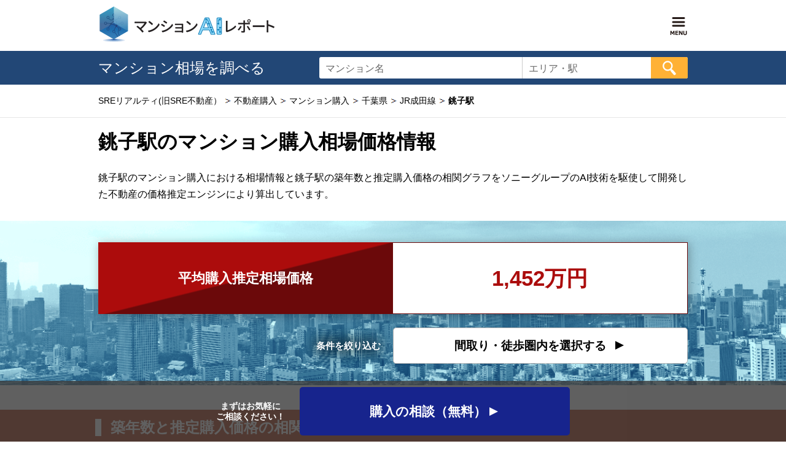

--- FILE ---
content_type: text/html; charset=utf-8
request_url: https://sre-realestate.com/kai/mansion/chiba/2166-line/2166260-station/
body_size: 5953
content:



<!DOCTYPE html>
<html lang="ja">


<head>
<meta charset="UTF-8">

<title>銚子のマンション購入相場・査定｜SREリアルティ</title>

<meta name="description" content="銚子のマンション相場情報の購入相場。業界最高水準の精度を誇る不動産価格推定エンジンが算出する購入相場を確認できます。SREリアルティ(旧SRE不動産）では購入専門のエージェントが「住まい・暮らしに関するご要望」から、購入プランをご提案。マンション購入は【SREリアルティ(旧SRE不動産）|マンションAIレポート】。">


<meta name="robots" content="noindex" />


<link rel="canonical" href="https://sre-realestate.com/kai/mansion/chiba/2166-line/2166260-station/">





<!-- /// OGP /// -->
<meta property="og:site_name" content="SREホールディングス株式会社">
<meta property="og:title" content="銚子のマンション購入相場・査定｜SREリアルティ">
<meta property="og:type" content="article">
<meta property="og:url" content="https://sre-realestate.com/kai/mansion/chiba/2166-line/2166260-station/">

<meta property="og:image" content="https://sre-realestate.com/mansion/img/img_about_ai.png">

<meta property="og:description" content="銚子のマンション相場情報の購入相場。業界最高水準の精度を誇る不動産価格推定エンジンが算出する購入相場を確認できます。SREリアルティ(旧SRE不動産）では購入専門のエージェントが「住まい・暮らしに関するご要望」から、購入プランをご提案。マンション購入は【SREリアルティ(旧SRE不動産）|マンションAIレポート】。">

<meta property="fb:app_id" content="1835600049998018">
<meta http-equiv="X-UA-Compatible" content="IE=Edge">
<meta name="viewport" content="width=device-width">
<meta name="format-detection" content="telephone=no">

<link rel="shortcut icon" href="/img/share/favicon.png">
<link rel="index" href="/">

<link rel="stylesheet" href="/mansion/css/s.css">

<script src="//ajax.googleapis.com/ajax/libs/jquery/3.3.1/jquery.min.js"></script>
<script src="/mansion/js/jquery.autocomplete.min.js"></script>
<script>
var dtmInfo = [{
    screenId: "SF_KA_LINE_STAT_TOP"
    ,regionCd: "kai"
    ,classId: "1070"

    ,prefId: "12"
    ,prefNm: "千葉県"
    ,cityId: ""
    ,cityNm: ""
    ,railroadLineId: ["2166"]
    ,railroadLineNm: ["JR成田線"]
    ,stationId: ["2166260"]
    ,stationNm: ["銚子"]
    ,layoutId: []
    ,layout: []
    ,buildingAgeId: []
    ,buildingAge: []
    ,walkingId: []
    ,walking: []
    ,townNm: ""
    ,totalUnitCount: ""
    ,totalStory: ""
    ,structure: ""
    ,completionDate: ""
    ,minimumFloorPlan: ""
    ,maximumFloorPlan: ""
    ,sellingQuotation: ""
    ,sellingQuotationDw: ""
    ,sellingQuotationUp: ""
    ,purchaseQuotation: ""
    ,purchaseQuotationDw: ""
    ,purchaseQuotationUp: ""
    ,rentQuotation: ""
    ,rentQuotationDw: ""
    ,rentQuotationUp: ""
    ,propertyId: ""
    ,propertyNm: ""
    ,directQuery: ""

}];
</script>

<script src="//assets.adobedtm.com/026212868c7a/9c137522b3e7/launch-e0ba91ae0a92.min.js"></script>
<script src="/js/sre_cookie.js"></script>

<script src="//cdnjs.cloudflare.com/ajax/libs/Chart.js/2.7.1/Chart.min.js"></script>

</head>



<body id="SREC" class="body-kai js-searchFloting">



<div id="page">

<header class="globalHeader">
  <div class="inner">
    <p class="logo"><span class="logo__img"><a href="/mansion_ai_report/"><img src="/mansion/img/logo.png" alt="マンションAIレポート"></a></span></p>

    <div class="headerMenu js-headerMenu">
      <div class="headerMenu__btn js-headerMenu__btn">
        <button type="button"><img src="/mansion/img/sp_btn_menu_v2.png" alt="Menu"></button>
      </div>
      <div class="headerMenu__body js-headerMenu__body">
        <div class="headerMenu__closeBtn js-headerMenu__closeBtn">
          <button type="button"><img src="/mansion/img/btn_close.png" alt="閉じる"></button>
        </div>
        <ul class="headerMenu__list">
          <li>
            <span>マンションAIレポート</span>
            <ul>
              <li><a href="/uri/mansion/">売却相場を見る</a></li>
              <li><a href="/kai/mansion/">購入相場を見る</a></li>
              <li><a href="/pm/mansion/">賃料相場を見る</a></li>
            </ul>
          </li>
          <li>
            <span>SREリアルティ(旧SRE不動産）のサービス</span>
            <ul>
              <li><a href="/uri/">売りたい</a></li>
              <li><a href="/kai/">買いたい</a></li>
              <li><a href="/pm/">貸したい</a></li>
            </ul>
          </li>
        </ul>
      <!-- / .headerMenu__list --></div>
    <!-- / .headerMenu --></div>
  </div>
</header>



<div class="categoryHeader -uri">
  <div class="categoryHeader__inner">
    <p class="categoryHeader__name">マンション相場を調べる</p>
    <div class="categoryHeader__search">
      <form id="actionDirectSearch" action="/bukken-list">
        <div class="categoryHeader__searchMansionWrap">
          <label for="categoryHeader__searchMansion" class="js-focus-move">マンション名</label>
          <input id="categoryHeader__searchMansion" class="categoryHeader__searchMansion js-suggest-mansion js-focus" type="text" name="wordMansion" value="">
        </div>
        <div class="categoryHeader__searchAreaWrap">
          <label for="categoryHeader__searchArea" class="js-focus-move">エリア・駅</label>
          <input id="categoryHeader__searchArea" class="categoryHeader__searchArea js-suggest-area js-focus" type="text" name="wordArea" value="">
        </div>
        <input class="categoryHeader__searchBtn" type="image" name="search" alt="検索" src="/mansion/img/btn_search.png">
      </form>
    <!-- / .categoryHeader__search --></div>
  </div>
</div>





<div class="breadcrumbWrap">

  <ol class="breadcrumb inner">

  
    <li class="breadcrumb__item" itemscope itemtype="http://schema.org/Breadcrumb">
      <a href="/" itemprop="url"><span itemprop="title">SREリアルティ(旧SRE不動産）</span></a>
    </li>
  

  
    <li class="breadcrumb__item" itemscope itemtype="http://schema.org/Breadcrumb">
      <a href="/kai/" itemprop="url"><span itemprop="title">不動産購入</span></a>
    </li>
  

  
    <li class="breadcrumb__item" itemscope itemtype="http://schema.org/Breadcrumb">
      <a href="/kai/mansion/" itemprop="url"><span itemprop="title">マンション購入</span></a>
    </li>
  

  
    <li class="breadcrumb__item" itemscope itemtype="http://schema.org/Breadcrumb">
      <a href="/kai/mansion/chiba/" itemprop="url"><span itemprop="title">千葉県</span></a>
    </li>
  

  
    <li class="breadcrumb__item" itemscope itemtype="http://schema.org/Breadcrumb">
      <a href="/kai/mansion/chiba/2166-line/" itemprop="url"><span itemprop="title">JR成田線</span></a>
    </li>
  

  
    <li class="breadcrumb__item" itemscope itemtype="http://schema.org/Breadcrumb">
      <span itemprop="title"><strong>銚子駅</strong></span>
    </li>
  

  </ol>
<!-- / .breadcrumbWrap --></div>

<div id="contents">

<main>


<div id="main">
<div class="inner">
<section>

<div class="title -style01">
  <h1>銚子駅のマンション購入相場価格情報</h1>
</div>
<p class="text sp-hide">銚子駅のマンション購入における相場情報と銚子駅の築年数と推定購入価格の相関グラフをソニーグループのAI技術を駆使して開発した不動産の価格推定エンジンにより算出しています。</p>

<div class="averagePriceArea"><div class="averagePriceArea__inner">
  <dl class="averagePriceArea__price">
    <dt class="averagePriceArea__priceTitle">平均購入推定<br class="sp">相場価格</dt>
    <dd class="averagePriceArea__priceData">1,452万円</dd>
  </dl>
  <dl class="averagePriceArea__narrow">
    <dt class="averagePriceArea__narrowTitle">条件を絞り込む</dt>
    <dd class="averagePriceArea__narrowBtn btn -white"><a href="/kai/mansion/chiba/2166-line/2166260-station/condition/" class="btn__link"><span class="btn__arrow">間取り・徒歩圏内を選択する</span></a></dd>
  </dl>
<!-- / .averagePriceArea --></div></div>


<div class="section">
<div class="title -style02">
  <div class="title__inner">
    <h2>築年数と推定購入価格の相関グラフ【銚子駅のマンション】</h2>
  </div>
</div>
<p class="text">銚子駅の築年数によるマンション購入時の推定価格をAI技術を駆使して開発した不動産の価格推定エンジンが算出しグラフでご紹介します。マンション購入時の参考にご活用ください。なお、推定価格のデータは原則1か月毎に更新され、現在紹介しているデータは2025年12月時点のデータになります。</p>

<div class="chart">
  <canvas id="chart-correlationGraph" width="400" height="210"></canvas>
  <noscript>
    <ul>
      <li>0年～5年：</li>
      <li>5年～7年：</li>
      <li>7年～10年：</li>
      <li>10年～15年：</li>
      <li>15年～20年：1,348万</li>
      <li>20年～：1,540万</li>
    </ul>
  </noscript>
<!-- / .chart --></div>

<!-- / .section --></div>


<div class="section">
<div class="title -style02">
  <div class="title__inner">
    <h2>銚子駅のマンション一覧</h2>
  </div>
</div>

<div class="mansionListArea"><div class="mansionListArea__inner">
<p class="text">銚子駅にあるマンションをご紹介します。気になるマンションを選択すると、マンションの詳細情報が確認できます。</p>

<div class="mansionListArea__header">


<p class="pageNo">1～3件を表示/3件</p>
<div class="sort">
  <p class="sort__title"><label for="label-sort">並び順</label></p>
  <div class="sort__body">
    
    <form action="/kai/mansion/chiba/2166-line/2166260-station/">
    
      <select name="sort" class="sort__select" id="label-sort">
        <option value="10" selected>価格が高い順</option>
        <option value="11" >価格が安い順</option>
        <option value="30" >築年数が新しい順</option>
        <option value="31" >築年数が古い順</option>
      </select>
      <button type="button" class="sort__btn">変更する</button>
    </form>
  </div>
<!-- / .sort --></div>
<!-- / .mansionList__header --></div>


<div class="mansionListArea__body">

<div class="mansionList">

  <div class="mansionList__item">
    <a href="/bukken-00000022245/">
      <h3 class="mansionList__name">パインズマンションクロトーネ銚子</h3>
      <div class="mansionList__img">
        
        
        <img src="/mansion/img/noimage.jpg" alt="パインズマンションクロトーネ銚子">
        
        
      <!-- / .mansionList__img --></div>
    </a>
    <div class="mansionList__data">
      <table class="mansionList__dataTable">
        <tr>
          <th id="mansionList__data01" scope="row">所在地</th>
          <td headers="mansionList__data01" colspan="5">千葉県銚子市西芝町</td>
        </tr>
        <tr>
          <th id="mansionList__data02">築年月</th>
          <td headers="mansionList__data02">2004年03月</td>
          <th id="mansionList__data03">総階数</th>
          <td headers="mansionList__data03">10階</td>
          <th id="mansionList__data04">総戸数</th>
          <td headers="mansionList__data04">47戸</td>
        </tr>
        <tr>
          <th id="mansionList__data05" scope="row">交通</th>
          <td headers="mansionList__data05" colspan="5">
            
            
            <ul class="mansionList__dataAccess">
              
              
              
              
              <li>
              
              <a href="/kai/mansion/chiba/2161-line/">JR総武本線</a>
              
              
              「<a href="/kai/mansion/chiba/2161-line/2161310-station/">銚子</a>」
              
              
              徒歩1分</li>
              
              
              
              
            </ul>
            
            
          </td>
        </tr>
      </table>
    <!-- / .mansionList__data --></div>
    <p class="mansionList__btn btnDetail"><a href="/bukken-00000022245/" class="btnDetail__link"><span class="btnDetail__arrow">詳細を見る</span></a></p>
  <!-- / .mansionList__item --></div>

  <div class="mansionList__item">
    <a href="/bukken-00000025190/">
      <h3 class="mansionList__name">マークタワー銚子銀座</h3>
      <div class="mansionList__img">
        
        
        <img src="/mansion/img/noimage.jpg" alt="マークタワー銚子銀座">
        
        
      <!-- / .mansionList__img --></div>
    </a>
    <div class="mansionList__data">
      <table class="mansionList__dataTable">
        <tr>
          <th id="mansionList__data01" scope="row">所在地</th>
          <td headers="mansionList__data01" colspan="5">千葉県銚子市新生町１丁目</td>
        </tr>
        <tr>
          <th id="mansionList__data02">築年月</th>
          <td headers="mansionList__data02">2008年07月</td>
          <th id="mansionList__data03">総階数</th>
          <td headers="mansionList__data03">13階</td>
          <th id="mansionList__data04">総戸数</th>
          <td headers="mansionList__data04">38戸</td>
        </tr>
        <tr>
          <th id="mansionList__data05" scope="row">交通</th>
          <td headers="mansionList__data05" colspan="5">
            
            
            <ul class="mansionList__dataAccess">
              
              
              
              
              <li>
              
              <a href="/kai/mansion/chiba/2161-line/">JR総武本線</a>
              
              
              「<a href="/kai/mansion/chiba/2161-line/2161310-station/">銚子</a>」
              
              
              徒歩16分</li>
              
              
              
              
            </ul>
            
            
          </td>
        </tr>
      </table>
    <!-- / .mansionList__data --></div>
    <p class="mansionList__btn btnDetail"><a href="/bukken-00000025190/" class="btnDetail__link"><span class="btnDetail__arrow">詳細を見る</span></a></p>
  <!-- / .mansionList__item --></div>

  <div class="mansionList__item">
    <a href="/bukken-00000023402/">
      <h3 class="mansionList__name">マークポイント銚子</h3>
      <div class="mansionList__img">
        
        
        <img src="/mansion/img/noimage.jpg" alt="マークポイント銚子">
        
        
      <!-- / .mansionList__img --></div>
    </a>
    <div class="mansionList__data">
      <table class="mansionList__dataTable">
        <tr>
          <th id="mansionList__data01" scope="row">所在地</th>
          <td headers="mansionList__data01" colspan="5">千葉県銚子市東芝町</td>
        </tr>
        <tr>
          <th id="mansionList__data02">築年月</th>
          <td headers="mansionList__data02">2006年06月</td>
          <th id="mansionList__data03">総階数</th>
          <td headers="mansionList__data03">9階</td>
          <th id="mansionList__data04">総戸数</th>
          <td headers="mansionList__data04">25戸</td>
        </tr>
        <tr>
          <th id="mansionList__data05" scope="row">交通</th>
          <td headers="mansionList__data05" colspan="5">
            
            
            <ul class="mansionList__dataAccess">
              
              
              
              
              <li>
              
              <a href="/kai/mansion/chiba/2161-line/">JR総武本線</a>
              
              
              「<a href="/kai/mansion/chiba/2161-line/2161310-station/">銚子</a>」
              
              
              徒歩4分</li>
              
              
              
              
            </ul>
            
            
          </td>
        </tr>
      </table>
    <!-- / .mansionList__data --></div>
    <p class="mansionList__btn btnDetail"><a href="/bukken-00000023402/" class="btnDetail__link"><span class="btnDetail__arrow">詳細を見る</span></a></p>
  <!-- / .mansionList__item --></div>


<!-- / .mansionList --></div>

<!-- / .mansionListArea__body --></div>


<div class="mansionListArea__footer">


<p class="pageNo">1～3件を表示/3件</p>




<ul class="pager">

  <li class="pager__item"><a class="is-disabled"><img src="/mansion/img/pager_first.png" alt="最初のページ"></a></li>
  <li class="pager__item"><a class="is-disabled"><img src="/mansion/img/pager_prev.png" alt="前のページ"></a></li>


  




  <li class="pager__item"><a href="/kai/mansion/chiba/2166-line/2166260-station/1-page/?sort=10" class="is-current" aria-current="page">1</a></li>




  


  <li class="pager__item"><a class="is-disabled"><img src="/mansion/img/pager_next.png" alt="次のページ"></a></li>
  <li class="pager__item"><a class="is-disabled"><img src="/mansion/img/pager_last.png" alt="最後のページ"></a></li>

</ul>


<!-- / .mansionListArea__footer --></div>

<!-- / .mansionListArea --></div></div>

<!-- / .section --></div>


<div class="sp-hide">


<div class="searchGeneral">
  <div class="searchGeneral__inner">
    <h2 class="searchGeneral__title">マンション相場価格を調べる</h2>
    <div class="searchGeneral__search">
      <form id="actionDirectSearchFooter" action="/bukken-list">
        <div class="searchGeneral__searchMansionWrap">
          <label for="searchGeneral__searchMansion" class="js-focus-move">マンション名</label>
          <input id="searchGeneral__searchMansion" class="searchGeneral__searchMansion js-suggest-mansion js-focus" type="text" name="wordMansion" value="">
        </div>
        <div class="searchGeneral__searchAreaWrap">
          <label for="searchGeneral__searchArea" class="js-focus-move">エリア・駅</label>
          <input id="searchGeneral__searchArea" class="searchGeneral__searchArea js-suggest-area js-focus" type="text" name="wordArea" value="">
        </div>
        <input class="searchGeneral__searchBtn" type="image" name="search" alt="検索" src="/mansion/img/btn_search.png">
      </form>
    <!-- / .searchGeneral__search --></div>
  <!-- / .searchGeneral__inner --></div>
<!-- / .searchGeneral --></div>

<!-- / .sp-hide --></div>


<div class="section">
<div class="title -style02">
  <div class="title__inner">
    <h2>JR成田線の駅別にマンション購入価格の推定相場を調べる</h2>
  </div>
</div>
<p class="text">JR成田線の駅別でマンション購入価格の推定相場や築年数と推定購入価格の相関グラフが確認できます。</p>

<ul class="linkList gridList -col5 -sp-col2">
  
  
  <li class="gridList__item"><a href="/kai/mansion/chiba/2166-line/2166010-station/">我孫子</a></li>
  
  
  
  <li class="gridList__item"><a href="/kai/mansion/chiba/2166-line/2166020-station/">東我孫子</a></li>
  
  
  
  <li class="gridList__item"><span>湖北</span></li>
  
  
  
  <li class="gridList__item"><span>新木</span></li>
  
  
  
  <li class="gridList__item"><span>布佐</span></li>
  
  
  
  <li class="gridList__item"><span>木下</span></li>
  
  
  
  <li class="gridList__item"><span>小林</span></li>
  
  
  
  <li class="gridList__item"><span>安食</span></li>
  
  
  
  <li class="gridList__item"><span>下総松崎</span></li>
  
  
  
  <li class="gridList__item"><a href="/kai/mansion/chiba/2166-line/2166100-station/">佐倉</a></li>
  
  
  
  <li class="gridList__item"><a href="/kai/mansion/chiba/2166-line/2166110-station/">酒々井</a></li>
  
  
  
  <li class="gridList__item"><a href="/kai/mansion/chiba/2166-line/2166120-station/">成田</a></li>
  
  
  
  <li class="gridList__item"><span>空港第２ビル</span></li>
  
  
  
  <li class="gridList__item"><span>成田空港</span></li>
  
  
  
  <li class="gridList__item"><span>久住</span></li>
  
  
  
  <li class="gridList__item"><span>滑河</span></li>
  
  
  
  <li class="gridList__item"><span>下総神崎</span></li>
  
  
  
  <li class="gridList__item"><span>大戸</span></li>
  
  
  
  <li class="gridList__item"><span>佐原</span></li>
  
  
  
  <li class="gridList__item"><span>香取</span></li>
  
  
  
  <li class="gridList__item"><span>水郷</span></li>
  
  
  
  <li class="gridList__item"><span>小見川</span></li>
  
  
  
  <li class="gridList__item"><span>笹川</span></li>
  
  
  
  <li class="gridList__item"><span>下総橘</span></li>
  
  
  
  <li class="gridList__item"><span>下総豊里</span></li>
  
  
  
  <li class="gridList__item"><span>椎柴</span></li>
  
  
  
  <li class="gridList__item"><span>松岸</span></li>
  
  
  
  <li class="gridList__item"><a href="/kai/mansion/chiba/2166-line/2166260-station/">銚子</a></li>
  
  
</ul>


<!-- / .section --></div>
<script>
//Chart.jsのグラフデータ

//都道府県、市区町村の築年数と推定価格の相関グラフ

var correlationGraphDatas = [
null,
null,
null,
null,
13480000,
15400000
];

</script>




<div class="footerFixedBtn">
  <div class="footerFixedConversion">
    <p class="footerFixedConversion__title">まずはお気軽に<br>ご相談ください！</p>
    <div class="footerFixedConversion__body">
      <p class="btn -blue"><a href="/binquiry/inquiry" class="btn__link"><span class="btn__arrow">購入の相談（無料）</span></a></p>
    <!-- / .footerFixedConversion__body --></div>
  <!-- / .footerFixedConversion --></div>
<!-- / .footerFixedBtn --></div>



</section>
<!-- / .inner --></div>
<!-- / #main --></div>


</main>

<!-- / #contents --></div>
<span id="cooccurrence"></span>
<footer class="globalFooter"><div class="inner">

<div class="globalFooter__attention">
<ul>
<li>お電話でのご相談、お問い合わせ時にご提供いただいたお客様の個人情報（お名前、ご住所、電話番号、物件情報、その他お電話にて取得した個人情報）は、お客様のご相談やお問い合わせに対応する目的で利用します。お客様の個人情報の管理責任者はSREホールディングス株式会社です。</li>
<li>SREホールディングス株式会社における個人情報の取り扱い方針につきましては、<a href="http://sre-group.co.jp/privacy/" rel="nofollow">プライバシーポリシー</a>をご参照ください。</li>
<li>お電話でのお問い合わせ窓口では、お問い合わせの内容を正しく把握し、適切に対応するため、お客様との通話の内容を録音させていただいております。あらかじめご了承ください。</li>
</ul>
<!-- / .globalFooter__attention --></div>

<p class="globalFooter__pageTop"><a href="#page">ページトップへ戻る</a></p>

<ul class="globalFooter__nav">
  <li><a href="http://sre-group.co.jp/terms/" rel="nofollow">ご利用条件</a></li>
  <li><a href="http://sre-group.co.jp/privacy/" rel="nofollow">プライバシーポリシー</a></li>
</ul>
<p class="copyright"><small>Copyright SRE Holdings Corporation.</small></p>

<!-- / .globalFooter --></div></footer>
<!-- / #page --></div>
<script src="/mansion/js/share.js?2022110419"></script>
<script src="/mansion/js/action.js?2018072719"></script>
<script>if(typeof _satellite != "undefined")_satellite.pageBottom();</script>

<script>
var priceTyAxesVal = {
    max: Math.max.apply(null, $.grep(correlationGraphDatas, function(e){return e;})),
    min: Math.min.apply(null, $.grep(correlationGraphDatas, function(e){return e;}))
};
priceTyAxesVal.diff = 1000000;

const priceTransitionCanvas = document.querySelector("#chart-correlationGraph")
const priceTransitionCtx = document.getElementById("chart-correlationGraph").getContext('2d');
const priceTransitionMyChart = new Chart(priceTransitionCtx, {
    type: 'line',
    data: {
        labels: ["0年～5年", "5年～7年", "7年～10年", "10年～15年", "15年～20年", "20年～"],
        datasets: [{
            label: '価格推移',
            data: correlationGraphDatas,
            backgroundColor: 'rgba(182, 209, 237, 0.4)',
            borderColor: 'rgba(56, 128, 199, 1)',
            borderWidth: 2
        }]
    },
    options: {
        legend: {
            display: false
        },
        elements: {
        },
        tooltips: {
            callbacks: {
                label: function(tooltipItem, data){
                    return tooltipItem.yLabel.toString().replace(/\B(?=(\d{3})+(?!\d))/g, ',') +'円';
                }
            }
        },
        scales: {
            yAxes: [{
                ticks: {
                    beginAtZero:false,
                    suggestedMin: priceTyAxesVal.min,
                    suggestedMax: priceTyAxesVal.max,
                    //stepSize: 500000,
                    callback: function(label, index, labels) {
                        if(labels[0] == 1 && labels[labels.length-1]) {
                            return Math.round(label*10)/10+'万円';
                        }
                        return (label/10000+'万円').replace(/\B(?=(\d{3})+(?!\d))/g, ',');
                    }
                }
            }],
            xAxes: [{
                ticks: {
                    autoSkip: false/*,
                    maxRotation: 0,
                    minRotation: 0*/
                }
            }]
        }
    }
});

</script>

</body>
</html>

--- FILE ---
content_type: application/javascript; charset=utf-8
request_url: https://sre-realestate.com/mansion/js/share.js?2022110419
body_size: 4380
content:
// mansion share js

!function($) {
  /**
   * External Link
   */
  $.fn.externalLink = function(options) {
    options = $.extend({}, $.fn.externalLink.defaultOptions, options);

    var $el = this;

    if (options.excludeSelector) {
      $el = $el.not(options.excludeSelector);
    }

    if (options.excludeDomains && options.excludeDomains.length) {
      $el = $el.excludeDomainFilter(options.excludeDomains);
    }

    if (options.includePrefixes) {
      $el = $el.filter(function() {
        return ($(this).attr('href') || '').indexOf(options.includePrefixes) === 0;
      });
    }

    $el.attr('target', '_blank');

    if (options.excludeInsertHTMLSelector) {
      $el = $el.not(options.excludeInsertHTMLSelector);
    }

    if (options.excludeInsertHTMLDomains.length) {
      $el = $el.excludeDomainFilter(options.excludeInsertHTMLDomains);
    }

    options.beforeHTML && $el.prepend(options.beforeHTML);
    options.afterHTML && $el.append(options.afterHTML);

    return $el;
  };

  // [SEO_MAINTE-50]rent.sre-realestate.comは外部リンク扱いとしない
  $.fn.externalLink.defaultOptions = {
    excludeSelector: null,
    excludeInsertHTMLSelector: ':has(img)',
    excludeDomains: [location.hostname, 'sre-realestate.com', 'rent.sre-realestate.com'],
    excludeInsertHTMLDomains: [],
    includePrefixes: 'http',
    beforeHTML: null,
    afterHTML: null
  };


  /**
   * Exclude domain filter
   */
  $.fn.excludeDomainFilter = function(domains) {
    var rIgnoreURL = new RegExp('^https?://(' + domains.join('|') + ')');
    return this.filter(function() {
      return !rIgnoreURL.test(this.href);
    });
  };


  /**
   * Smooth Scroll
   */
  $.fn.smoothScroll = function(top, options) {
    options = $.extend({}, $.fn.smoothScroll.defaultOptions, options);
    var $doc = $(document),
        $scroller = $('html,body');
    this.off('click.smoothScroll');
    this.on('click.smoothScroll', function(event) {
      var $target = $('#' + this.href.split('#')[1]),
          offsetTop = $target.offset().top|0;

      if ($target.length && $(window).scrollTop() !== offsetTop) {
        event.preventDefault();
        event.stopPropagation();
        $scroller.stop(true, false);
        $scroller.animate({scrollTop: offsetTop}, options.duration);
      }

      var hURL = document.URL.split('#')[0]+'#'+this.href.split('#')[1];
      history.pushState(null,null,hURL);

      $doc.off('keydown.smoothScrolltab');
      $doc.on('keydown.smoothScrolltab', function(event) {
        if(event.keyCode === 9){
          event.preventDefault();
          $target.find('a')[0].focus();
        }
        $doc.off('keydown.smoothScrolltab');
      });
    });

    if ($doc.data('smoothScroll:initialized')) {
      return;
    }

    $doc.data('smoothScroll:initialized', true);

    $doc.on('keydown.smoothScroll mousewheel.smoothScroll', function(event) {
      if (event.keyCode == null || (event.keyCode === 38 || event.keyCode === 40)) {
        $scroller.stop(true, false);
      }
    });
  };

  $.fn.smoothScroll.defaultOptions = {
    duration: 800
  };

  /**
   * operationButtonSwitch
   */
  $.fn.operationButtonSwitch = function(options) {
    options = $.extend({}, $.fn.operationButtonSwitch.defaultOptions, options);
    var opTypeSp = options.eleType.split(','), findType = '';
    for(var i in opTypeSp) {
      findType += ((findType) ? ',' : '') + '[type=' + opTypeSp[i] + ']';
    }
    var $e = this.find(findType),
        checker = function(){
          var l = $e.filter(':checked').length;
          $(options.btnClass)[(l) ? 'addClass' : 'removeClass']('is-active');
        };

    $e.on('click', checker);
    checker();
  };

  $.fn.operationButtonSwitch.defaultOptions = {
    'eleType': 'radio,checkbox',
    'btnClass': '.js-footerFixedBtn'
  };


  /**
   * slideMenu
   */
  $.fn.slideMenu = function(options) {
    options = $.extend({}, $.fn.slideMenu.defaultOptions, options);
    var $e = this;
    $e.on('click', function(){
      var $b = $(options.body);
      $b.animate({'width': 'toggle'}, options.duration);
      $(window).resize(function(){
        if($e.filter(':visible').length < 1) $b.hide();
      });
    });
  };

  $.fn.slideMenu.defaultOptions = {
    'body': '.js-headerMenu__body',
    'duration': 300
  };


  /**
   * mobileAccordion
   */
  $.fn.mobileAccordion = function(options) {
    options = $.extend({}, $.fn.mobileAccordion.defaultOptions, options);
    var $e = this,
        mql = window.matchMedia('screen and (' + options.mediaQuery + ')'),
        useOpenClass = options.defaultOpenClass.replace('.', ''),
        setOpen = function($soEle){
          $soEle.find(options.btn).append(options.btnCloseImg).end().find(options.body).slideDown(options.duration, function(){
            $soEle.addClass(useOpenClass)
          });
        },
        setClose = function($scEle){
          $scEle.find(options.btn).append(options.btnOpenImg).end().find(options.body).slideUp(options.duration, function(){
            $scEle.removeClass(useOpenClass);
          });
        },
        accordionCheck = function(){
          $.each($e, function(){
            var $b = $(this).find(options.btn);
            $b.attr('tabindex', 0).children('img').remove();
            if($(this).hasClass('default__' + useOpenClass)) setOpen($(this));
            else setClose($(this));

            $b.off().on('click keyup', function(e){
            if(e.type == 'keyup' && e.which != 13) return false;
              var $t = $(this).parent(),
                  f = $t.hasClass(useOpenClass);
              $b.children('img').remove();
              if(f)setClose($t);
              else setOpen($t);
            });
          });
        },
        accordionCancel = function(){
          $.each($e, function(){
            $(this).removeClass(useOpenClass);
            $(this).find(options.btn).removeAttr('tabindex').off().children('img').remove();
            $(this).find(options.body).show();
          });
        };

    $e.filter(options.defaultOpenClass).addClass('default__' + useOpenClass);
    if(mql.matches) accordionCheck();

    var rw = $(window).width();
    $(window).resize(function(){
      if(rw == $(this).width()) return false;
      rw = $(this).width();
      if(mql.matches) accordionCheck();
      else accordionCancel();
    });


  };

  $.fn.mobileAccordion.defaultOptions = {
    'btn': '.js-toggle__btn',
    'body': '.js-toggle__body',
    'btnCloseImg': '<img src="/mansion/img/btn_toggle_close.png" alt="閉じる" width="25" class="js-toggle__icon">',
    'btnOpenImg': '<img src="/mansion/img/btn_toggle_open.png" alt="開く" width="25" class="js-toggle__icon">',
    'defaultOpenClass': '.is-open',
    'mediaQuery': 'max-width:639px',
    'duration': 300
  };

  /**
   * mobileFilter
   */
  $.fn.mobileFilter = function(options) {
    options = $.extend({}, $.fn.mobileFilter.defaultOptions, options);
    var $e = this,
        mql = window.matchMedia('screen and (' + options.mediaQuery + ')'),
        createFilter = function(){
          if($('[class*="js-clone"]').length) {
            $.each($('[class*="js-clone"]'), function(idx){
              $(this).css({
                'top': $('.js-clone'+idx).prev().offset().top,
                'left': $('.js-clone'+idx).prev().offset().left,
              });
            });
            return false;
          }
          var $add = [];
          $.each($e, function(idx){
            $add[idx] = $(this).children().clone().addClass('js-clone'+idx).attr('aria-hidden','true');
            $(this).after($add[idx]);
            $add[idx].ready(function(){

              $.each($('.js-clone'+idx).find('tr'), function(idx){
                $(this).children().not(':eq(0)').remove();
                if(idx == 0) $(this).css('height', $(this).closest('table').prev().find('tr').height());
              }).end().css({
                'position': 'absolute',
                'top': $('.js-clone'+idx).prev().offset().top,
                'left': $('.js-clone'+idx).prev().offset().left,
                'width': 'auto'
              });
            });
          });
        },
        removeFilter = function(){
          $e.removeAttr('style');
          $('[class*="js-clone"]').remove();
        };

    if(mql.matches) createFilter();

    var rw = $(window).width();
    $(window).resize(function(){
      if(rw == $(this).width()) return false;
      rw = $(this).width();
      if(mql.matches) createFilter();
      else removeFilter();
    });


  };

  $.fn.mobileFilter.defaultOptions = {
    'mediaQuery': 'max-width:639px'
  };


  /**
   * floatingNavbar
   */
  $.fn.floatingNavbar = function(options) {

    if(this.length < 1) return false;

    options = $.extend({}, $.fn.floatingNavbar.defaultOptions, options);

    var $e = this,
        eleH = $e.outerHeight();
        mql = window.matchMedia('screen and (' + options.mediaQuery + ')'),
        standardOffset = $e.offset(),
        createFloat = function(){
          if(!mql.matches) return;
          var ts = $(window).scrollTop();
          if(standardOffset.top < ts) $e.css(options.floatCss).prev().css('margin-bottom', +eleH);
          else removeFloat();
        },
        removeFloat = function(){
          $e.removeAttr('style').prev().removeAttr('style');
        };

    if(mql.matches) createFloat();

    $(window).scroll(createFloat);

    var rw = $(window).width(), timer = false;
    $(window).resize(function(){
      if(rw == $(this).width()) return false;
      rw = $(this).width();
      standardOffset = $e.removeAttr('style').offset();
      if(mql.matches) createFloat();
      else removeFloat();
    });

  };

  $.fn.floatingNavbar.defaultOptions = {
    'mediaQuery': 'max-width:639px',
    'floatCss': {'position': 'fixed', 'top': 0, 'left': 0, 'width': 'calc(100% - 20px)', 'z-index': 1000}
  };

}(jQuery);

// fixHeight
/* fixHeight - jQuery Plugin * http://www.starryworks.co.jp/blog/tips/javascript/fixheightjs.html * Author Koji Kimura @ STARRYWORKS inc. * http://www.starryworks.co.jp/ * Licensed under the MIT License */
//(function(a){function f(b){var d=a(b);if(d.data("fixHeightChildrenGroups"))return d.data("fixHeightChildrenGroups");var e=[];var f=d.find(".fixHeightChild");if(f.length)e.push(f);var g=d.find("*[class*='fixHeightChild']:not(.fixHeightChild)");if(g.length){var h={};g.each(function(){var b=a(this).attr("class").split(" ");var c;var d=b.length;var e;for(c=0;c<d;c++){e=b[c].match(/fixHeightChild[a-z0-9_-]+/i);if(!e)continue;e=e.toString();if(e)h[e]=e}});for(var i in h)e.push(d.find("."+i))}if(!e.length){f=d.children();if(f.length)e.push(f)}d.data("fixHeightChildrenGroups",e);c.push(d);return e}function g(){if(b)return;b=true;e=a(document).append('<div style="position:absolute;left:-9999px;top:-9999px;">s</div>');setInterval(a.checkFixHeight,1e3);a(window).resize(a.checkFixHeight);a.checkFixHeight();a(window).load(function(){a.checkFixHeight(true)})}var b=false;var c=[];var d=0;var e;a.fn.fixHeight=function(){this.each(function(){var b=f(this);a.each(b,function(){var b=a(this);if(!b.filter(":visible").length)return;var c=[];var d=0;b.each(function(){if(d!=a(this).position().top){a(c).sameHeight();c=[];d=a(this).position().top}c.push(this)});if(c.length)a(c).sameHeight()})});g();return this};a.checkFixHeight=function(b){if(e.height()==d&&b!==true)return;d=e.height();a(c).fixHeight()};a.fn.sameHeight=function(){var b=0;this.css("height","auto");this.each(function(){if(a(this).height()>b)b=a(this).height()});return this.height(b)}})(jQuery);


/*
 * スマホ・PC出し分け
 **/

function resetFunction(mediaQueryList){
  if(mediaQueryList.matches){
    implementPcFunc();
    destroySpFunc();
  }else{
    implementSpFunc();
    destroyPcFunc();
  }
}

/*
 * スマホ専用機能 適用
 **/
function implementSpFunc(){
}

/*
 * スマホ専用機能リセット
 **/
function destroySpFunc(){
}


/*
 * PC専用機能 適用
 **/
function implementPcFunc(){
}

/*
 * PC用機能リセット
 **/
function destroyPcFunc(){
}



/*
 * スマホ、PC共通で使うモジュール
 **/
$(function(){

  $('html').addClass('js-active');

  $('.js-focus')
    .focusin(function(e) {
      $(this).prev().addClass('js-focus-active');
    })
    .focusout(function(e) {
      if(!$(this).val()) $(this).prev().removeClass('js-focus-active');
    });


  $('.js-show').show();

  // PDFアイコン
  $('a[href$=".pdf"], a[href$=".PDF"]').not(':has(img)').prepend('<img src="/img/share/icon_pdf.png" alt="PDF" class="fileIcon">');

  // Zipファイルアイコン
  $('a[href$=".zip"], a[href$=".ZIP"]').not(':has(img)').prepend('<img src="/img/share/icon_zip.gif" alt="Zip" class="fileIcon">');

  // 外部リンクを別窓で
  var altOfExternalLink = $('html').attr('lang') === 'ja' ? '別窓で表示' : 'Open in a new window',
      externalOptions = {
        afterHTML: '<img src="/img/share/icon_blank.png" class="externalIcon" width="13" height="9" alt="' + altOfExternalLink + '">',
        excludeInsertHTMLDomains: ['twitter.com', 'facebook.com'],
        excludeInsertHTMLSelector: ':has(img), a[href$=".pdf"], a[href$=".PDF"], a[href$=".zip"], a[href$=".ZIP"]',
        excludeSelector: '.webservice a, .loginArea li a'
      };

  $('#page a').externalLink(externalOptions);
  $('a.externalLink, .externalLink a, a[target="_blank"], a[href$=".pdf"], a[href$=".PDF"], a[href$=".zip"], a[href$=".ZIP"]').externalLink($.extend(externalOptions, {
    excludeDomains: null,
    includePrefixes: null
  }));

  // Smooth Scroll
  $('a[href^="#"]').smoothScroll();

  //matchMedia イベントリスナー実装
  try{
    wmm = window.matchMedia("(min-width: 641px)");
    wmm.addListener(resetFunction);
    resetFunction(wmm);
  }catch(e){}

  //radiobutton
  $('.js-operationButtonSwitch').operationButtonSwitch();

  //slideMenu
  $('.js-headerMenu__btn, .js-headerMenu__closeBtn').slideMenu();

  //mobileAccordion
  $('.js-toggle').mobileAccordion();

  //autocomplete plugin
  $('.js-suggest-mansion').autocomplete({
    lookup: function(query, done) {
      $.ajax({
        type: 'GET',
        cache: false,
        url: '/mansion/api-suggest-bukken',
//        url: '/mansion/js/sample_item.json',
        data: 'word=' + encodeURI(query),
        dataType: 'json',
        success: function(result) {
          var res = { suggestions: []};
          for(var i in result.data){
            res.suggestions[i] = {value: result.data[i].str, id: i, name: result.data[i].str};
          }
          done(res);
        },
      });
    },
    onSelect: function(suggestion) {
      console.log('id: ' + suggestion.id + ', name: ' + suggestion.name);
    }
  }).attr({'aria-live': 'polite', 'aria-atomic': 'false', 'aria-relevant': 'additions'});

  $('.js-suggest-area').autocomplete({
    lookup: function(query, done) {
      $.ajax({
        type: 'GET',
        cache: false,
        url: '/mansion/api-suggest-area',
//        url: '/mansion/js/sample_area.json',
        data: 'word=' + encodeURI(query),
        dataType: 'json',
        success: function(result) {
          var res = { suggestions: []};
          for(var i in result.data){
            res.suggestions[i] = {value: result.data[i].str, id: i, name: result.data[i].str};
          }
          done(res);
        },
      });
    },
    onSelect: function(suggestion) {
      console.log('id: ' + suggestion.id + ', name: ' + suggestion.name);
    }
  }).attr({'aria-live': 'polite', 'aria-atomic': 'false', 'aria-relevant': 'additions'});

  //table mobileFilter
  $('.js-mobileScrollTable').mobileFilter();

  //floating navbar
  $('.js-searchFloting .categoryHeader.-uri').floatingNavbar();

});





--- FILE ---
content_type: application/x-javascript
request_url: https://assets.adobedtm.com/026212868c7a/9c137522b3e7/a8c2dd919db0/RCb8c57c127f854adb954dd9a1b47fba95-source.min.js
body_size: 219
content:
// For license information, see `https://assets.adobedtm.com/026212868c7a/9c137522b3e7/a8c2dd919db0/RCb8c57c127f854adb954dd9a1b47fba95-source.js`.
_satellite.__registerScript('https://assets.adobedtm.com/026212868c7a/9c137522b3e7/a8c2dd919db0/RCb8c57c127f854adb954dd9a1b47fba95-source.min.js', "!function(e,t,n,c,s,i,r,a,d,o){(a=(e[s]||(e[s]={}))[i]||(e[s][i]={}))[r]||(a[r]=function(){(a[r+\"_queue\"]||(a[r+\"_queue\"]=[])).push(arguments)},(d=t.createElement(n)).charset=\"utf-8\",d.async=!0,d.src=c,(o=t.getElementsByTagName(n)[0]).parentNode.insertBefore(d,o))}(window,document,\"script\",\"https://cd.ladsp.com/script/pixel2.js\",\"Smn\",\"Logicad\",\"pixel\"),Smn.Logicad.pixel({smnAdvertiserId:\"00007854\"});");

--- FILE ---
content_type: application/x-javascript
request_url: https://assets.adobedtm.com/026212868c7a/9c137522b3e7/a8c2dd919db0/RC180d24892112487aa7afb1330af50e3e-source.min.js
body_size: 82
content:
// For license information, see `https://assets.adobedtm.com/026212868c7a/9c137522b3e7/a8c2dd919db0/RC180d24892112487aa7afb1330af50e3e-source.js`.
_satellite.__registerScript('https://assets.adobedtm.com/026212868c7a/9c137522b3e7/a8c2dd919db0/RC180d24892112487aa7afb1330af50e3e-source.min.js', "\"function\"==typeof sc_gdn&&(sc_gdn(969748702,\"\",\"\",!0),sc_gdn(969156562,\"\",\"\",!0),sc_gdn(955102709,\"\",\"\",!0),sc_gdn(959375875,\"\",\"\",!0),sc_gdn(958519910,\"\",\"\",!0),sc_gdn(958353270,\"\",\"\",!0),sc_gdn(959685394,\"\",\"\",!0),sc_gdn(956664467,\"\",\"\",!0),sc_gdn(958517150,\"\",\"\",!0),sc_gdn(957968021,\"\",\"\",!0),sc_gdn(957177089,\"\",\"\",!0),sc_gdn(961103e3,\"\",\"\",!0),sc_gdn(956281521,\"\",\"\",!0),sc_gdn(956724867,\"\",\"\",!0));");

--- FILE ---
content_type: application/x-javascript
request_url: https://assets.adobedtm.com/026212868c7a/9c137522b3e7/a8c2dd919db0/RC0810ee11745c48e2bad9ef9e39bbdc7c-source.min.js
body_size: 299
content:
// For license information, see `https://assets.adobedtm.com/026212868c7a/9c137522b3e7/a8c2dd919db0/RC0810ee11745c48e2bad9ef9e39bbdc7c-source.js`.
_satellite.__registerScript('https://assets.adobedtm.com/026212868c7a/9c137522b3e7/a8c2dd919db0/RC0810ee11745c48e2bad9ef9e39bbdc7c-source.min.js', "<script>(function() {\n  var _fbq = window._fbq || (window._fbq = []);\n  if (!_fbq.loaded) {\n    var fbds = document.createElement('script');\n    fbds.async = true;\n    fbds.src = '//connect.facebook.net/en_US/fbds.js';\n    var s = document.getElementsByTagName('script')[0];\n    s.parentNode.insertBefore(fbds, s);\n    _fbq.loaded = true;\n  }\n  _fbq.push(['addPixelId', '798824936877573']);\n})();\nwindow._fbq = window._fbq || [];\nwindow._fbq.push(['track', 'PixelInitialized', {}]);\n</script>\n<noscript><img height=\"1\" width=\"1\" alt=\"\" style=\"display:none\" src=\"https://www.facebook.com/tr?id=798824936877573&amp;ev=PixelInitialized\" /></noscript>");

--- FILE ---
content_type: application/javascript; charset=utf-8
request_url: https://sre-realestate.com/mansion/js/action.js?2018072719
body_size: 1109
content:
// 沿線選択画面
// 「続けて駅を選択する」ボタン
$('#actionRailroadLineSelect p.-style02 button.btn__link').on('click',function() {
  var target = $('#actionRailroadLineSelect input[name=line]:checked').val();
  if (target) {
    window.document.location.href=target;
  } else {
    alert('沿線が選択されていません。');
  }
  return false;
});
// 「選択した路線で相場を調べる」ボタン
$('#actionRailroadLineSelect').on('submit',function() {
  var target = $(this).find('input[name=line]:checked').parent().find('a').attr('href');
  if (target) {
    window.document.location.href=target;
  } else {
    alert('沿線が選択されていません。');
  }
  return false;
});

// 駅選択画面
// 「選択した路線で相場を調べる」ボタン
$('#actionStationSelect').on('submit',function() {
  var target = $(this).find('input[name=station]:checked').parent().find('a').attr('href');
  if (target) {
    window.document.location.href=target;
  } else {
    alert('駅が選択されていません。');
  }
  return false;
});

// 市区町村選択画面
// 「選択した市区町村で相場を調べる」ボタン
$('#actionCitySelect').on('submit',function() {
  var target = $(this).find('input[name=area]:checked').parent().find('a').attr('href');
  if (target) {
    window.document.location.href=target;
  } else {
    alert('市区町村が選択されていません。');
  }
  return false;
});

// 条件選択画面（駅以外）
//「選択した条件で相場を調べる」ボタン
$('#actionConditionSelect').on('submit',function() {
  var floor = $(this).find('input[name=floor]:checked').val();
  var age = $(this).find('input[name=age]:checked').val();

  if (typeof floor === 'undefined' || floor == null){
    floor = '';
  }
  if (typeof age === 'undefined' || age == null){
    age = '';
  }

  if (floor === '' && age === '') {
      alert('間取り、築年数のどちらかは指定が必要です。');
  } else {
      var url = $(this).attr('action');
      var datas = url.split('/');
      var path_age = datas[datas.length - 2];
      var path_floor = datas[datas.length - 3];
      datas.pop();
      datas.pop();
      datas.pop();
      url = datas.join("/");
      if((floor === '') === false) {
          path_floor = path_floor.replace('$floor$', floor);
          url = url + '/' + path_floor;
      }
      if((age === '') === false) {
          path_age = path_age.replace('$age$', age);
          url = url + '/' + path_age;
      }
      url = url + '/';
      window.document.location.href=url;
  }
  return false;
});

// 条件選択画面（駅）
//「選択した条件で相場を調べる」ボタン
$('#actionConditionStationSelect').on('submit',function() {
var floor = $(this).find('input[name=floor]:checked').val();
var walk = $(this).find('input[name=walking]:checked').val();

  if (typeof floor === 'undefined'){
    floor = '';
  }
  if (typeof walk === 'undefined' ){
    walk = '';
  }

  if (floor === '' && walk === '') {
    alert('間取り、徒歩圏内のどちらかは指定が必要です。');
  } else {
    var url = $(this).attr('action');
    var datas = url.split('/');
    var path_walk = datas[datas.length - 2];
    var path_floor = datas[datas.length - 3];
    datas.pop();
    datas.pop();
    datas.pop();
    url = datas.join("/");
    if((floor === '') === false) {
        path_floor = path_floor.replace('$floor$', floor);
        url = url + '/' + path_floor;
    }
    if((walk === '') === false) {
        path_walk = path_walk.replace('$walk$', walk);
        url = url + '/' + path_walk;
    }
    url = url + '/';
    window.document.location.href=url;
  }
  return false;
});

// 並び替え
$('button.sort__btn').on('click',function() {
  $(this).parents('form').submit();
});

// ダイレクト検索
$('#actionDirectSearch, #actionDirectSearchFooter').on('submit',function() {
    var mansion = $(this).find("input[name=wordMansion]").val();
    var area = $(this).find("input[name=wordArea]").val();
    if (mansion.length === 0 && area.length === 0) {
        alert('検索条件を入力してください。');
        return false;
    }
});

// 下部モーダルお問い合わせ
$('div.footerFixedBtn div.footerFixedConversion div.footerFixedConversion__body p.footerFixedConversionBtn').on('click',function() {
    if ($(this).hasClass('-uri')) {
        // 売却
        window.document.location.href=$('#actionInquiryUri').attr('href');
    } else if ($(this).hasClass('-kai')) {
        // 購入
        window.document.location.href=$('#actionInquiryKai').attr('href');
    } else if ($(this).hasClass('-pm')) {
        // 賃貸
        window.document.location.href=$('#actionInquiryPm').attr('href');
    }
    return false;
});
